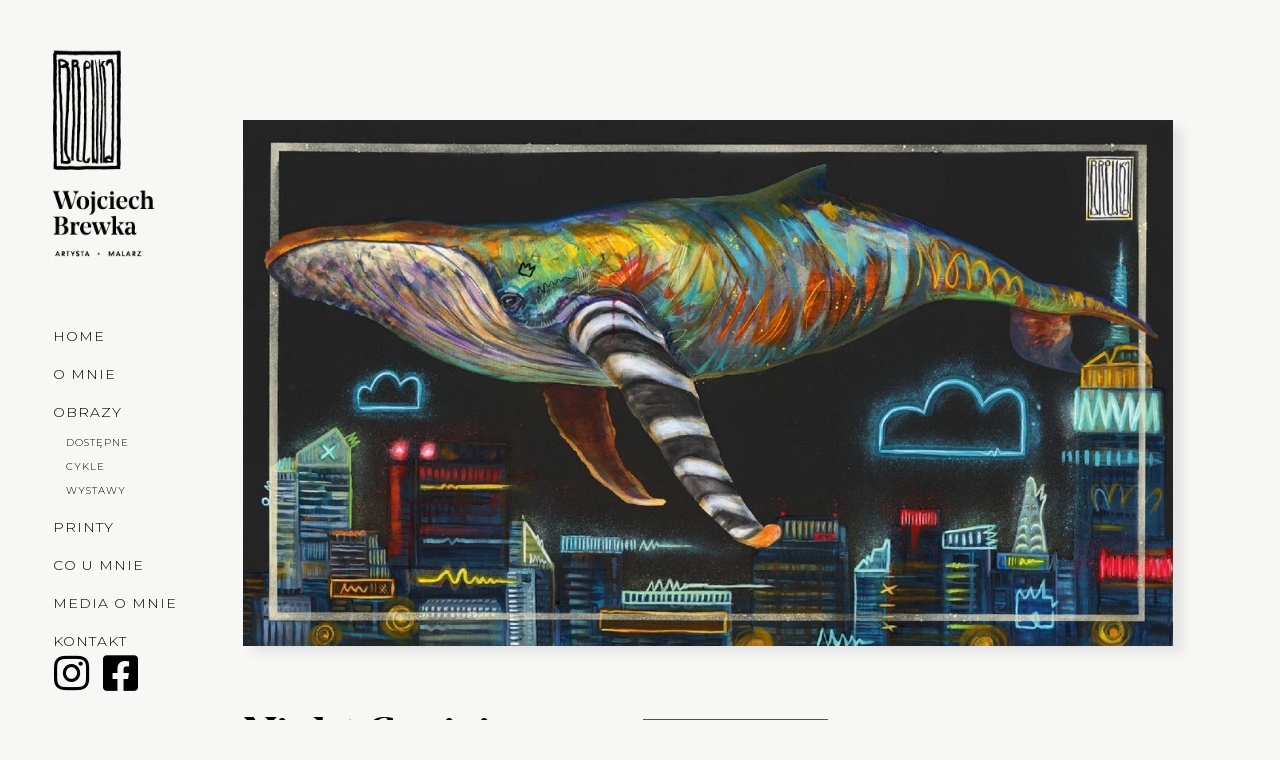

--- FILE ---
content_type: text/html; charset=UTF-8
request_url: https://wojciechbrewka.pl/obrazy/night-cruising/
body_size: 7052
content:
<!doctype html>
<html lang="pl-PL">
<head>
<!-- Global site tag (gtag.js) - Google Analytics -->
<script async src="https://www.googletagmanager.com/gtag/js?id=G-S51F6R65CR"></script>
<script>
  window.dataLayer = window.dataLayer || [];
  function gtag(){dataLayer.push(arguments);}
  gtag('js', new Date());

  gtag('config', 'G-S51F6R65CR');
</script>
	<meta charset="UTF-8">
	<meta name="viewport" content="width=device-width, initial-scale=1">
	<link rel="profile" href="https://gmpg.org/xfn/11">
	<link href="https://fonts.googleapis.com/css2?family=Montserrat:wght@300;400;500;700&display=swap" rel="stylesheet"> 
	<meta name='robots' content='max-image-preview:large' />

	<!-- This site is optimized with the Yoast SEO plugin v14.3 - https://yoast.com/wordpress/plugins/seo/ -->
	<title>Obraz &quot;Night Cruising&quot;, Wojciech Brewka, akryl na płótnie, 2020</title>
	<meta name="description" content="Obraz &quot;Night Cruising&quot;, akryl na płótnie, 2020 r., 70 x 123 cm, autorstwa Wojciecha Brewki pochodzący z cyklu &quot;Portrety zwierząt&quot;..." />
	<meta name="robots" content="index, follow" />
	<meta name="googlebot" content="index, follow, max-snippet:-1, max-image-preview:large, max-video-preview:-1" />
	<meta name="bingbot" content="index, follow, max-snippet:-1, max-image-preview:large, max-video-preview:-1" />
	<link rel="canonical" href="http://wojciechbrewka.pl/obrazy/night-cruising/" />
	<meta property="og:locale" content="pl_PL" />
	<meta property="og:type" content="article" />
	<meta property="og:title" content="Obraz &quot;Night Cruising&quot;, Wojciech Brewka, akryl na płótnie, 2020" />
	<meta property="og:description" content="Obraz &quot;Night Cruising&quot;, akryl na płótnie, 2020 r., 70 x 123 cm, autorstwa Wojciecha Brewki pochodzący z cyklu &quot;Portrety zwierząt&quot;..." />
	<meta property="og:url" content="http://wojciechbrewka.pl/obrazy/night-cruising/" />
	<meta property="og:site_name" content="Brewka" />
	<meta property="article:modified_time" content="2021-04-17T06:02:04+00:00" />
	<meta property="og:image" content="https://wojciechbrewka.pl/wp-content/uploads/2021/04/night-cruising-brewka-obrazy-samsung-akryl-plotno-2020-portrety-zwierzat.jpg" />
	<meta property="og:image:width" content="1770" />
	<meta property="og:image:height" content="1000" />
	<meta name="twitter:card" content="summary_large_image" />
	<script type="application/ld+json" class="yoast-schema-graph">{"@context":"https://schema.org","@graph":[{"@type":"WebSite","@id":"https://wojciechbrewka.pl/#website","url":"https://wojciechbrewka.pl/","name":"Brewka","description":"Kolejna witryna oparta na WordPressie","potentialAction":[{"@type":"SearchAction","target":"https://wojciechbrewka.pl/?s={search_term_string}","query-input":"required name=search_term_string"}],"inLanguage":"pl-PL"},{"@type":"ImageObject","@id":"http://wojciechbrewka.pl/obrazy/night-cruising/#primaryimage","inLanguage":"pl-PL","url":"https://wojciechbrewka.pl/wp-content/uploads/2021/04/night-cruising-brewka-obrazy-samsung-akryl-plotno-2020-portrety-zwierzat.jpg","width":1770,"height":1000,"caption":"brewka-obrazy-samsung-portrety-zwierzat-night-cruising-akryl-plotno"},{"@type":"WebPage","@id":"http://wojciechbrewka.pl/obrazy/night-cruising/#webpage","url":"http://wojciechbrewka.pl/obrazy/night-cruising/","name":"Obraz \"Night Cruising\", Wojciech Brewka, akryl na p\u0142\u00f3tnie, 2020","isPartOf":{"@id":"https://wojciechbrewka.pl/#website"},"primaryImageOfPage":{"@id":"http://wojciechbrewka.pl/obrazy/night-cruising/#primaryimage"},"datePublished":"2021-04-17T05:55:19+00:00","dateModified":"2021-04-17T06:02:04+00:00","description":"Obraz \"Night Cruising\", akryl na p\u0142\u00f3tnie, 2020 r., 70 x 123 cm, autorstwa Wojciecha Brewki pochodz\u0105cy z cyklu \"Portrety zwierz\u0105t\"...","inLanguage":"pl-PL","potentialAction":[{"@type":"ReadAction","target":["http://wojciechbrewka.pl/obrazy/night-cruising/"]}]}]}</script>
	<!-- / Yoast SEO plugin. -->


<link rel='dns-prefetch' href='//stackpath.bootstrapcdn.com' />
<link rel='dns-prefetch' href='//use.fontawesome.com' />
<link rel="alternate" type="application/rss+xml" title="Brewka &raquo; Kanał z wpisami" href="https://wojciechbrewka.pl/feed/" />
<link rel="alternate" type="application/rss+xml" title="Brewka &raquo; Kanał z komentarzami" href="https://wojciechbrewka.pl/comments/feed/" />
<script>
window._wpemojiSettings = {"baseUrl":"https:\/\/s.w.org\/images\/core\/emoji\/14.0.0\/72x72\/","ext":".png","svgUrl":"https:\/\/s.w.org\/images\/core\/emoji\/14.0.0\/svg\/","svgExt":".svg","source":{"concatemoji":"https:\/\/wojciechbrewka.pl\/wp-includes\/js\/wp-emoji-release.min.js?ver=6.2.8"}};
/*! This file is auto-generated */
!function(e,a,t){var n,r,o,i=a.createElement("canvas"),p=i.getContext&&i.getContext("2d");function s(e,t){p.clearRect(0,0,i.width,i.height),p.fillText(e,0,0);e=i.toDataURL();return p.clearRect(0,0,i.width,i.height),p.fillText(t,0,0),e===i.toDataURL()}function c(e){var t=a.createElement("script");t.src=e,t.defer=t.type="text/javascript",a.getElementsByTagName("head")[0].appendChild(t)}for(o=Array("flag","emoji"),t.supports={everything:!0,everythingExceptFlag:!0},r=0;r<o.length;r++)t.supports[o[r]]=function(e){if(p&&p.fillText)switch(p.textBaseline="top",p.font="600 32px Arial",e){case"flag":return s("\ud83c\udff3\ufe0f\u200d\u26a7\ufe0f","\ud83c\udff3\ufe0f\u200b\u26a7\ufe0f")?!1:!s("\ud83c\uddfa\ud83c\uddf3","\ud83c\uddfa\u200b\ud83c\uddf3")&&!s("\ud83c\udff4\udb40\udc67\udb40\udc62\udb40\udc65\udb40\udc6e\udb40\udc67\udb40\udc7f","\ud83c\udff4\u200b\udb40\udc67\u200b\udb40\udc62\u200b\udb40\udc65\u200b\udb40\udc6e\u200b\udb40\udc67\u200b\udb40\udc7f");case"emoji":return!s("\ud83e\udef1\ud83c\udffb\u200d\ud83e\udef2\ud83c\udfff","\ud83e\udef1\ud83c\udffb\u200b\ud83e\udef2\ud83c\udfff")}return!1}(o[r]),t.supports.everything=t.supports.everything&&t.supports[o[r]],"flag"!==o[r]&&(t.supports.everythingExceptFlag=t.supports.everythingExceptFlag&&t.supports[o[r]]);t.supports.everythingExceptFlag=t.supports.everythingExceptFlag&&!t.supports.flag,t.DOMReady=!1,t.readyCallback=function(){t.DOMReady=!0},t.supports.everything||(n=function(){t.readyCallback()},a.addEventListener?(a.addEventListener("DOMContentLoaded",n,!1),e.addEventListener("load",n,!1)):(e.attachEvent("onload",n),a.attachEvent("onreadystatechange",function(){"complete"===a.readyState&&t.readyCallback()})),(e=t.source||{}).concatemoji?c(e.concatemoji):e.wpemoji&&e.twemoji&&(c(e.twemoji),c(e.wpemoji)))}(window,document,window._wpemojiSettings);
</script>
<style>
img.wp-smiley,
img.emoji {
	display: inline !important;
	border: none !important;
	box-shadow: none !important;
	height: 1em !important;
	width: 1em !important;
	margin: 0 0.07em !important;
	vertical-align: -0.1em !important;
	background: none !important;
	padding: 0 !important;
}
</style>
	<link rel='stylesheet' id='wp-block-library-css' href='https://wojciechbrewka.pl/wp-includes/css/dist/block-library/style.min.css?ver=6.2.8' media='all' />
<link rel='stylesheet' id='classic-theme-styles-css' href='https://wojciechbrewka.pl/wp-includes/css/classic-themes.min.css?ver=6.2.8' media='all' />
<style id='global-styles-inline-css'>
body{--wp--preset--color--black: #000000;--wp--preset--color--cyan-bluish-gray: #abb8c3;--wp--preset--color--white: #ffffff;--wp--preset--color--pale-pink: #f78da7;--wp--preset--color--vivid-red: #cf2e2e;--wp--preset--color--luminous-vivid-orange: #ff6900;--wp--preset--color--luminous-vivid-amber: #fcb900;--wp--preset--color--light-green-cyan: #7bdcb5;--wp--preset--color--vivid-green-cyan: #00d084;--wp--preset--color--pale-cyan-blue: #8ed1fc;--wp--preset--color--vivid-cyan-blue: #0693e3;--wp--preset--color--vivid-purple: #9b51e0;--wp--preset--gradient--vivid-cyan-blue-to-vivid-purple: linear-gradient(135deg,rgba(6,147,227,1) 0%,rgb(155,81,224) 100%);--wp--preset--gradient--light-green-cyan-to-vivid-green-cyan: linear-gradient(135deg,rgb(122,220,180) 0%,rgb(0,208,130) 100%);--wp--preset--gradient--luminous-vivid-amber-to-luminous-vivid-orange: linear-gradient(135deg,rgba(252,185,0,1) 0%,rgba(255,105,0,1) 100%);--wp--preset--gradient--luminous-vivid-orange-to-vivid-red: linear-gradient(135deg,rgba(255,105,0,1) 0%,rgb(207,46,46) 100%);--wp--preset--gradient--very-light-gray-to-cyan-bluish-gray: linear-gradient(135deg,rgb(238,238,238) 0%,rgb(169,184,195) 100%);--wp--preset--gradient--cool-to-warm-spectrum: linear-gradient(135deg,rgb(74,234,220) 0%,rgb(151,120,209) 20%,rgb(207,42,186) 40%,rgb(238,44,130) 60%,rgb(251,105,98) 80%,rgb(254,248,76) 100%);--wp--preset--gradient--blush-light-purple: linear-gradient(135deg,rgb(255,206,236) 0%,rgb(152,150,240) 100%);--wp--preset--gradient--blush-bordeaux: linear-gradient(135deg,rgb(254,205,165) 0%,rgb(254,45,45) 50%,rgb(107,0,62) 100%);--wp--preset--gradient--luminous-dusk: linear-gradient(135deg,rgb(255,203,112) 0%,rgb(199,81,192) 50%,rgb(65,88,208) 100%);--wp--preset--gradient--pale-ocean: linear-gradient(135deg,rgb(255,245,203) 0%,rgb(182,227,212) 50%,rgb(51,167,181) 100%);--wp--preset--gradient--electric-grass: linear-gradient(135deg,rgb(202,248,128) 0%,rgb(113,206,126) 100%);--wp--preset--gradient--midnight: linear-gradient(135deg,rgb(2,3,129) 0%,rgb(40,116,252) 100%);--wp--preset--duotone--dark-grayscale: url('#wp-duotone-dark-grayscale');--wp--preset--duotone--grayscale: url('#wp-duotone-grayscale');--wp--preset--duotone--purple-yellow: url('#wp-duotone-purple-yellow');--wp--preset--duotone--blue-red: url('#wp-duotone-blue-red');--wp--preset--duotone--midnight: url('#wp-duotone-midnight');--wp--preset--duotone--magenta-yellow: url('#wp-duotone-magenta-yellow');--wp--preset--duotone--purple-green: url('#wp-duotone-purple-green');--wp--preset--duotone--blue-orange: url('#wp-duotone-blue-orange');--wp--preset--font-size--small: 13px;--wp--preset--font-size--medium: 20px;--wp--preset--font-size--large: 36px;--wp--preset--font-size--x-large: 42px;--wp--preset--spacing--20: 0.44rem;--wp--preset--spacing--30: 0.67rem;--wp--preset--spacing--40: 1rem;--wp--preset--spacing--50: 1.5rem;--wp--preset--spacing--60: 2.25rem;--wp--preset--spacing--70: 3.38rem;--wp--preset--spacing--80: 5.06rem;--wp--preset--shadow--natural: 6px 6px 9px rgba(0, 0, 0, 0.2);--wp--preset--shadow--deep: 12px 12px 50px rgba(0, 0, 0, 0.4);--wp--preset--shadow--sharp: 6px 6px 0px rgba(0, 0, 0, 0.2);--wp--preset--shadow--outlined: 6px 6px 0px -3px rgba(255, 255, 255, 1), 6px 6px rgba(0, 0, 0, 1);--wp--preset--shadow--crisp: 6px 6px 0px rgba(0, 0, 0, 1);}:where(.is-layout-flex){gap: 0.5em;}body .is-layout-flow > .alignleft{float: left;margin-inline-start: 0;margin-inline-end: 2em;}body .is-layout-flow > .alignright{float: right;margin-inline-start: 2em;margin-inline-end: 0;}body .is-layout-flow > .aligncenter{margin-left: auto !important;margin-right: auto !important;}body .is-layout-constrained > .alignleft{float: left;margin-inline-start: 0;margin-inline-end: 2em;}body .is-layout-constrained > .alignright{float: right;margin-inline-start: 2em;margin-inline-end: 0;}body .is-layout-constrained > .aligncenter{margin-left: auto !important;margin-right: auto !important;}body .is-layout-constrained > :where(:not(.alignleft):not(.alignright):not(.alignfull)){max-width: var(--wp--style--global--content-size);margin-left: auto !important;margin-right: auto !important;}body .is-layout-constrained > .alignwide{max-width: var(--wp--style--global--wide-size);}body .is-layout-flex{display: flex;}body .is-layout-flex{flex-wrap: wrap;align-items: center;}body .is-layout-flex > *{margin: 0;}:where(.wp-block-columns.is-layout-flex){gap: 2em;}.has-black-color{color: var(--wp--preset--color--black) !important;}.has-cyan-bluish-gray-color{color: var(--wp--preset--color--cyan-bluish-gray) !important;}.has-white-color{color: var(--wp--preset--color--white) !important;}.has-pale-pink-color{color: var(--wp--preset--color--pale-pink) !important;}.has-vivid-red-color{color: var(--wp--preset--color--vivid-red) !important;}.has-luminous-vivid-orange-color{color: var(--wp--preset--color--luminous-vivid-orange) !important;}.has-luminous-vivid-amber-color{color: var(--wp--preset--color--luminous-vivid-amber) !important;}.has-light-green-cyan-color{color: var(--wp--preset--color--light-green-cyan) !important;}.has-vivid-green-cyan-color{color: var(--wp--preset--color--vivid-green-cyan) !important;}.has-pale-cyan-blue-color{color: var(--wp--preset--color--pale-cyan-blue) !important;}.has-vivid-cyan-blue-color{color: var(--wp--preset--color--vivid-cyan-blue) !important;}.has-vivid-purple-color{color: var(--wp--preset--color--vivid-purple) !important;}.has-black-background-color{background-color: var(--wp--preset--color--black) !important;}.has-cyan-bluish-gray-background-color{background-color: var(--wp--preset--color--cyan-bluish-gray) !important;}.has-white-background-color{background-color: var(--wp--preset--color--white) !important;}.has-pale-pink-background-color{background-color: var(--wp--preset--color--pale-pink) !important;}.has-vivid-red-background-color{background-color: var(--wp--preset--color--vivid-red) !important;}.has-luminous-vivid-orange-background-color{background-color: var(--wp--preset--color--luminous-vivid-orange) !important;}.has-luminous-vivid-amber-background-color{background-color: var(--wp--preset--color--luminous-vivid-amber) !important;}.has-light-green-cyan-background-color{background-color: var(--wp--preset--color--light-green-cyan) !important;}.has-vivid-green-cyan-background-color{background-color: var(--wp--preset--color--vivid-green-cyan) !important;}.has-pale-cyan-blue-background-color{background-color: var(--wp--preset--color--pale-cyan-blue) !important;}.has-vivid-cyan-blue-background-color{background-color: var(--wp--preset--color--vivid-cyan-blue) !important;}.has-vivid-purple-background-color{background-color: var(--wp--preset--color--vivid-purple) !important;}.has-black-border-color{border-color: var(--wp--preset--color--black) !important;}.has-cyan-bluish-gray-border-color{border-color: var(--wp--preset--color--cyan-bluish-gray) !important;}.has-white-border-color{border-color: var(--wp--preset--color--white) !important;}.has-pale-pink-border-color{border-color: var(--wp--preset--color--pale-pink) !important;}.has-vivid-red-border-color{border-color: var(--wp--preset--color--vivid-red) !important;}.has-luminous-vivid-orange-border-color{border-color: var(--wp--preset--color--luminous-vivid-orange) !important;}.has-luminous-vivid-amber-border-color{border-color: var(--wp--preset--color--luminous-vivid-amber) !important;}.has-light-green-cyan-border-color{border-color: var(--wp--preset--color--light-green-cyan) !important;}.has-vivid-green-cyan-border-color{border-color: var(--wp--preset--color--vivid-green-cyan) !important;}.has-pale-cyan-blue-border-color{border-color: var(--wp--preset--color--pale-cyan-blue) !important;}.has-vivid-cyan-blue-border-color{border-color: var(--wp--preset--color--vivid-cyan-blue) !important;}.has-vivid-purple-border-color{border-color: var(--wp--preset--color--vivid-purple) !important;}.has-vivid-cyan-blue-to-vivid-purple-gradient-background{background: var(--wp--preset--gradient--vivid-cyan-blue-to-vivid-purple) !important;}.has-light-green-cyan-to-vivid-green-cyan-gradient-background{background: var(--wp--preset--gradient--light-green-cyan-to-vivid-green-cyan) !important;}.has-luminous-vivid-amber-to-luminous-vivid-orange-gradient-background{background: var(--wp--preset--gradient--luminous-vivid-amber-to-luminous-vivid-orange) !important;}.has-luminous-vivid-orange-to-vivid-red-gradient-background{background: var(--wp--preset--gradient--luminous-vivid-orange-to-vivid-red) !important;}.has-very-light-gray-to-cyan-bluish-gray-gradient-background{background: var(--wp--preset--gradient--very-light-gray-to-cyan-bluish-gray) !important;}.has-cool-to-warm-spectrum-gradient-background{background: var(--wp--preset--gradient--cool-to-warm-spectrum) !important;}.has-blush-light-purple-gradient-background{background: var(--wp--preset--gradient--blush-light-purple) !important;}.has-blush-bordeaux-gradient-background{background: var(--wp--preset--gradient--blush-bordeaux) !important;}.has-luminous-dusk-gradient-background{background: var(--wp--preset--gradient--luminous-dusk) !important;}.has-pale-ocean-gradient-background{background: var(--wp--preset--gradient--pale-ocean) !important;}.has-electric-grass-gradient-background{background: var(--wp--preset--gradient--electric-grass) !important;}.has-midnight-gradient-background{background: var(--wp--preset--gradient--midnight) !important;}.has-small-font-size{font-size: var(--wp--preset--font-size--small) !important;}.has-medium-font-size{font-size: var(--wp--preset--font-size--medium) !important;}.has-large-font-size{font-size: var(--wp--preset--font-size--large) !important;}.has-x-large-font-size{font-size: var(--wp--preset--font-size--x-large) !important;}
.wp-block-navigation a:where(:not(.wp-element-button)){color: inherit;}
:where(.wp-block-columns.is-layout-flex){gap: 2em;}
.wp-block-pullquote{font-size: 1.5em;line-height: 1.6;}
</style>
<link rel='stylesheet' id='contact-form-7-css' href='https://wojciechbrewka.pl/wp-content/plugins/contact-form-7/includes/css/styles.css?ver=5.1.9' media='all' />
<link rel='stylesheet' id='bootstrap-css' href='https://stackpath.bootstrapcdn.com/bootstrap/4.3.1/css/bootstrap.min.css?ver=6.2.8' media='all' />
<link rel='stylesheet' id='Font_Awesome-css' href='https://use.fontawesome.com/releases/v5.8.2/css/all.css?ver=6.2.8' media='all' />
<link rel='stylesheet' id='brewka-style-css' href='https://wojciechbrewka.pl/wp-content/themes/brewka/style.css?ver=1.0.0' media='all' />
<script src='https://wojciechbrewka.pl/wp-includes/js/jquery/jquery.min.js?ver=3.6.4' id='jquery-core-js'></script>
<script src='https://wojciechbrewka.pl/wp-includes/js/jquery/jquery-migrate.min.js?ver=3.4.0' id='jquery-migrate-js'></script>
<script src='https://stackpath.bootstrapcdn.com/bootstrap/4.3.1/js/bootstrap.min.js?ver=6.2.8' id='bootstrap-js'></script>
<link rel="https://api.w.org/" href="https://wojciechbrewka.pl/wp-json/" /><link rel="alternate" type="application/json" href="https://wojciechbrewka.pl/wp-json/wp/v2/obrazy/1526" /><link rel="EditURI" type="application/rsd+xml" title="RSD" href="https://wojciechbrewka.pl/xmlrpc.php?rsd" />
<link rel="wlwmanifest" type="application/wlwmanifest+xml" href="https://wojciechbrewka.pl/wp-includes/wlwmanifest.xml" />
<meta name="generator" content="WordPress 6.2.8" />
<link rel='shortlink' href='https://wojciechbrewka.pl/?p=1526' />
<link rel="alternate" type="application/json+oembed" href="https://wojciechbrewka.pl/wp-json/oembed/1.0/embed?url=https%3A%2F%2Fwojciechbrewka.pl%2Fobrazy%2Fnight-cruising%2F" />
<link rel="alternate" type="text/xml+oembed" href="https://wojciechbrewka.pl/wp-json/oembed/1.0/embed?url=https%3A%2F%2Fwojciechbrewka.pl%2Fobrazy%2Fnight-cruising%2F&#038;format=xml" />
<style>.recentcomments a{display:inline !important;padding:0 !important;margin:0 !important;}</style><link rel="icon" href="https://wojciechbrewka.pl/wp-content/uploads/2021/03/cropped-flaticon-32x32.png" sizes="32x32" />
<link rel="icon" href="https://wojciechbrewka.pl/wp-content/uploads/2021/03/cropped-flaticon-192x192.png" sizes="192x192" />
<link rel="apple-touch-icon" href="https://wojciechbrewka.pl/wp-content/uploads/2021/03/cropped-flaticon-180x180.png" />
<meta name="msapplication-TileImage" content="https://wojciechbrewka.pl/wp-content/uploads/2021/03/cropped-flaticon-270x270.png" />

</head>

<body class="obrazy-template-default single single-obrazy postid-1526 wp-custom-logo">
<svg xmlns="http://www.w3.org/2000/svg" viewBox="0 0 0 0" width="0" height="0" focusable="false" role="none" style="visibility: hidden; position: absolute; left: -9999px; overflow: hidden;" ><defs><filter id="wp-duotone-dark-grayscale"><feColorMatrix color-interpolation-filters="sRGB" type="matrix" values=" .299 .587 .114 0 0 .299 .587 .114 0 0 .299 .587 .114 0 0 .299 .587 .114 0 0 " /><feComponentTransfer color-interpolation-filters="sRGB" ><feFuncR type="table" tableValues="0 0.49803921568627" /><feFuncG type="table" tableValues="0 0.49803921568627" /><feFuncB type="table" tableValues="0 0.49803921568627" /><feFuncA type="table" tableValues="1 1" /></feComponentTransfer><feComposite in2="SourceGraphic" operator="in" /></filter></defs></svg><svg xmlns="http://www.w3.org/2000/svg" viewBox="0 0 0 0" width="0" height="0" focusable="false" role="none" style="visibility: hidden; position: absolute; left: -9999px; overflow: hidden;" ><defs><filter id="wp-duotone-grayscale"><feColorMatrix color-interpolation-filters="sRGB" type="matrix" values=" .299 .587 .114 0 0 .299 .587 .114 0 0 .299 .587 .114 0 0 .299 .587 .114 0 0 " /><feComponentTransfer color-interpolation-filters="sRGB" ><feFuncR type="table" tableValues="0 1" /><feFuncG type="table" tableValues="0 1" /><feFuncB type="table" tableValues="0 1" /><feFuncA type="table" tableValues="1 1" /></feComponentTransfer><feComposite in2="SourceGraphic" operator="in" /></filter></defs></svg><svg xmlns="http://www.w3.org/2000/svg" viewBox="0 0 0 0" width="0" height="0" focusable="false" role="none" style="visibility: hidden; position: absolute; left: -9999px; overflow: hidden;" ><defs><filter id="wp-duotone-purple-yellow"><feColorMatrix color-interpolation-filters="sRGB" type="matrix" values=" .299 .587 .114 0 0 .299 .587 .114 0 0 .299 .587 .114 0 0 .299 .587 .114 0 0 " /><feComponentTransfer color-interpolation-filters="sRGB" ><feFuncR type="table" tableValues="0.54901960784314 0.98823529411765" /><feFuncG type="table" tableValues="0 1" /><feFuncB type="table" tableValues="0.71764705882353 0.25490196078431" /><feFuncA type="table" tableValues="1 1" /></feComponentTransfer><feComposite in2="SourceGraphic" operator="in" /></filter></defs></svg><svg xmlns="http://www.w3.org/2000/svg" viewBox="0 0 0 0" width="0" height="0" focusable="false" role="none" style="visibility: hidden; position: absolute; left: -9999px; overflow: hidden;" ><defs><filter id="wp-duotone-blue-red"><feColorMatrix color-interpolation-filters="sRGB" type="matrix" values=" .299 .587 .114 0 0 .299 .587 .114 0 0 .299 .587 .114 0 0 .299 .587 .114 0 0 " /><feComponentTransfer color-interpolation-filters="sRGB" ><feFuncR type="table" tableValues="0 1" /><feFuncG type="table" tableValues="0 0.27843137254902" /><feFuncB type="table" tableValues="0.5921568627451 0.27843137254902" /><feFuncA type="table" tableValues="1 1" /></feComponentTransfer><feComposite in2="SourceGraphic" operator="in" /></filter></defs></svg><svg xmlns="http://www.w3.org/2000/svg" viewBox="0 0 0 0" width="0" height="0" focusable="false" role="none" style="visibility: hidden; position: absolute; left: -9999px; overflow: hidden;" ><defs><filter id="wp-duotone-midnight"><feColorMatrix color-interpolation-filters="sRGB" type="matrix" values=" .299 .587 .114 0 0 .299 .587 .114 0 0 .299 .587 .114 0 0 .299 .587 .114 0 0 " /><feComponentTransfer color-interpolation-filters="sRGB" ><feFuncR type="table" tableValues="0 0" /><feFuncG type="table" tableValues="0 0.64705882352941" /><feFuncB type="table" tableValues="0 1" /><feFuncA type="table" tableValues="1 1" /></feComponentTransfer><feComposite in2="SourceGraphic" operator="in" /></filter></defs></svg><svg xmlns="http://www.w3.org/2000/svg" viewBox="0 0 0 0" width="0" height="0" focusable="false" role="none" style="visibility: hidden; position: absolute; left: -9999px; overflow: hidden;" ><defs><filter id="wp-duotone-magenta-yellow"><feColorMatrix color-interpolation-filters="sRGB" type="matrix" values=" .299 .587 .114 0 0 .299 .587 .114 0 0 .299 .587 .114 0 0 .299 .587 .114 0 0 " /><feComponentTransfer color-interpolation-filters="sRGB" ><feFuncR type="table" tableValues="0.78039215686275 1" /><feFuncG type="table" tableValues="0 0.94901960784314" /><feFuncB type="table" tableValues="0.35294117647059 0.47058823529412" /><feFuncA type="table" tableValues="1 1" /></feComponentTransfer><feComposite in2="SourceGraphic" operator="in" /></filter></defs></svg><svg xmlns="http://www.w3.org/2000/svg" viewBox="0 0 0 0" width="0" height="0" focusable="false" role="none" style="visibility: hidden; position: absolute; left: -9999px; overflow: hidden;" ><defs><filter id="wp-duotone-purple-green"><feColorMatrix color-interpolation-filters="sRGB" type="matrix" values=" .299 .587 .114 0 0 .299 .587 .114 0 0 .299 .587 .114 0 0 .299 .587 .114 0 0 " /><feComponentTransfer color-interpolation-filters="sRGB" ><feFuncR type="table" tableValues="0.65098039215686 0.40392156862745" /><feFuncG type="table" tableValues="0 1" /><feFuncB type="table" tableValues="0.44705882352941 0.4" /><feFuncA type="table" tableValues="1 1" /></feComponentTransfer><feComposite in2="SourceGraphic" operator="in" /></filter></defs></svg><svg xmlns="http://www.w3.org/2000/svg" viewBox="0 0 0 0" width="0" height="0" focusable="false" role="none" style="visibility: hidden; position: absolute; left: -9999px; overflow: hidden;" ><defs><filter id="wp-duotone-blue-orange"><feColorMatrix color-interpolation-filters="sRGB" type="matrix" values=" .299 .587 .114 0 0 .299 .587 .114 0 0 .299 .587 .114 0 0 .299 .587 .114 0 0 " /><feComponentTransfer color-interpolation-filters="sRGB" ><feFuncR type="table" tableValues="0.098039215686275 1" /><feFuncG type="table" tableValues="0 0.66274509803922" /><feFuncB type="table" tableValues="0.84705882352941 0.41960784313725" /><feFuncA type="table" tableValues="1 1" /></feComponentTransfer><feComposite in2="SourceGraphic" operator="in" /></filter></defs></svg><div id="page" class="site">
	<a class="skip-link screen-reader-text" href="#primary">Skip to content</a>

	<header id="masthead" class="site-header">
		<div class="logo-mobile"><a href="https://wojciechbrewka.pl"><img src="/wp-content/uploads/2020/07/logo_mobile_03.jpg"></a></div>
		<div class="site-branding">
			<a href="https://wojciechbrewka.pl/" class="custom-logo-link" rel="home"><img width="133" height="260" src="https://wojciechbrewka.pl/wp-content/uploads/2020/06/logo_brewka_03.jpg" class="custom-logo" alt="Wojciech Brewka logo pionowe" decoding="async" /></a>		</div><!-- .site-branding -->

		<nav id="site-navigation" class="main-navigation">
			<button id="tophamburger" class="menu-toggle" aria-controls="primary-menu" aria-expanded="false"><i class="fas fa-bars"></i></button>
			<div class="menu-menu-1-container"><ul id="primary-menu" class="menu"><li id="menu-item-189" class="menu-item menu-item-type-post_type menu-item-object-page menu-item-home menu-item-189"><a href="https://wojciechbrewka.pl/">HOME</a></li>
<li id="menu-item-193" class="menu-item menu-item-type-post_type menu-item-object-page menu-item-193"><a href="https://wojciechbrewka.pl/o-mnie/">O MNIE</a></li>
<li id="menu-item-218" class="menu-item menu-item-type-post_type_archive menu-item-object-obrazy menu-item-has-children menu-item-218"><a href="https://wojciechbrewka.pl/obrazy/">OBRAZY</a>
<ul class="sub-menu">
	<li id="menu-item-1468" class="menu-item menu-item-type-taxonomy menu-item-object-wsprzedazy menu-item-1468"><a href="https://wojciechbrewka.pl/wsprzedazy/dostepne/">DOSTĘPNE</a></li>
	<li id="menu-item-221" class="cycles menu-item menu-item-type-post_type menu-item-object-page menu-item-221"><a href="https://wojciechbrewka.pl/cykle/">CYKLE</a></li>
	<li id="menu-item-220" class="exhibitions menu-item menu-item-type-post_type menu-item-object-page menu-item-220"><a href="https://wojciechbrewka.pl/wystawy/">WYSTAWY</a></li>
</ul>
</li>
<li id="menu-item-2950" class="menu-item menu-item-type-post_type menu-item-object-page menu-item-2950"><a href="https://wojciechbrewka.pl/printy-kolekcjonerskie/">PRINTY</a></li>
<li id="menu-item-319" class="menu-item menu-item-type-post_type menu-item-object-page current_page_parent menu-item-319"><a href="https://wojciechbrewka.pl/co-u-mnie/">CO U MNIE</a></li>
<li id="menu-item-457" class="menu-item menu-item-type-post_type menu-item-object-page menu-item-457"><a href="https://wojciechbrewka.pl/media-o-mnie/">MEDIA O MNIE</a></li>
<li id="menu-item-191" class="menu-item menu-item-type-post_type menu-item-object-page menu-item-191"><a href="https://wojciechbrewka.pl/kontakt/">KONTAKT</a></li>
</ul></div>		</nav><!-- #site-navigation -->
		<div class="sociallinks">
			<a id="socialfacebook" href="https://www.instagram.com/wojciech_brewka/" target="_blank"><i class=" fab fa-instagram"></i></a>
			<a id="socialfacebook" href="https://www.facebook.com/wojciech.brewka.painting/" target="_blank"><i class="fab fa-facebook-square"></i></a>
		</div>
	</header><!-- #masthead -->

	<main id="primary" class="site-main container">

		
<article id="post-1526" class="post-1526 obrazy type-obrazy status-publish has-post-thumbnail hentry cykle-portrety-zwierzat wsprzedazy-sprzedane">
	
	<div class="row">
		<div class="col-md-12 obrza_zdj">
			
			<div class="post-thumbnail">
				<img width="1770" height="1000" src="https://wojciechbrewka.pl/wp-content/uploads/2021/04/night-cruising-brewka-obrazy-samsung-akryl-plotno-2020-portrety-zwierzat.jpg" class="attachment-post-thumbnail size-post-thumbnail wp-post-image" alt="brewka-obrazy-samsung-portrety-zwierzat-night-cruising-akryl-plotno" decoding="async" srcset="https://wojciechbrewka.pl/wp-content/uploads/2021/04/night-cruising-brewka-obrazy-samsung-akryl-plotno-2020-portrety-zwierzat.jpg 1770w, https://wojciechbrewka.pl/wp-content/uploads/2021/04/night-cruising-brewka-obrazy-samsung-akryl-plotno-2020-portrety-zwierzat-300x169.jpg 300w, https://wojciechbrewka.pl/wp-content/uploads/2021/04/night-cruising-brewka-obrazy-samsung-akryl-plotno-2020-portrety-zwierzat-1024x579.jpg 1024w, https://wojciechbrewka.pl/wp-content/uploads/2021/04/night-cruising-brewka-obrazy-samsung-akryl-plotno-2020-portrety-zwierzat-768x434.jpg 768w, https://wojciechbrewka.pl/wp-content/uploads/2021/04/night-cruising-brewka-obrazy-samsung-akryl-plotno-2020-portrety-zwierzat-1536x868.jpg 1536w" sizes="(max-width: 1770px) 100vw, 1770px" />			</div><!-- .post-thumbnail -->

			
		</div>
	</div>
	<div class="row">
		<div class="col-md-5 obraz_h">
			<h1 class="entry-title">Night Cruising</h1>		</div>
		<div class="col-md-7">
		<span class="buton_sprzedany">Obraz sprzedany</span>		</div>
	</div>
	<div class="row">
		<div class="col-md-5"><p class="obraz_p">Technika: <span>akryl na płótnie</span></p><p class="obraz_p">Rozmiar: <span>70 x 123 cm</span></p><p class="obraz_p">Data powstania: <span>2020</span></p>
		</div>
		<div class="col-md-7 obraz-style"><h5>E-mail:</h5><h4>kontakt@wojciechbrewka.pl</h4><h5>Telefon:</h5><h4>(+48) 600 417 759</h4></div>
	</div>
	<div class="entry-content">
			</div><!-- .entry-content -->
</article><!-- #post-1526 -->

	</main><!-- #main -->


	<footer id="colophon" class="site-footer">
		<div class="container">
		<div class="site-info row">
				<div class="col-md-1">
					<img src="/wp-content/uploads/2020/06/footer_logo_03.png"></div>
				<div class="clo-sm-6 col-md-3 footer-pad"><p>E-mail:</p><h4>kontakt@wojciechbrewka.pl</h4></div>
				<div class="clo-sm-6 col-md-2 footer-pad"><p>Telefon:</p><h4>(+48) 600 417 759</h4></div>
				<div class="clo-sm-6 col-md-3 footer-pad last-inf"><p>Socialmedia:</p><h4><a href="https://www.instagram.com/wojciech_brewka/">Instagram</a>  |  <a href="https://www.facebook.com/wojciech.brewka.painting">Facebook</a></h4></div>
				<div class="clo-sm-6 col-md-3 footer-pad "><p>Projekt:</p><h4><a href="https://www.designpartners.pl">Designpartners.pl</a></h4></div>
		</div><!-- .site-info -->
		</div>
	</footer><!-- #colophon -->
</div><!-- #page -->

<script id='contact-form-7-js-extra'>
var wpcf7 = {"apiSettings":{"root":"https:\/\/wojciechbrewka.pl\/wp-json\/contact-form-7\/v1","namespace":"contact-form-7\/v1"}};
</script>
<script src='https://wojciechbrewka.pl/wp-content/plugins/contact-form-7/includes/js/scripts.js?ver=5.1.9' id='contact-form-7-js'></script>
<script src='https://wojciechbrewka.pl/wp-content/themes/brewka/js/navigation.js?ver=1.0.0' id='brewka-navigation-js'></script>

</body>
</html>


--- FILE ---
content_type: text/css
request_url: https://wojciechbrewka.pl/wp-content/themes/brewka/style.css?ver=1.0.0
body_size: 8623
content:
/*@font-face {
    font-family: 'Noe Display';
    src: url('./fonts/NoeDisplay-Medium.woff2') format('woff2'),
        url('./fonts/NoeDisplay-Medium.woff') format('woff');
    font-weight: 500;
    font-style: normal;
    font-display: swap;
}*/
@font-face {
    font-family: 'Noe Display';
    src: url('./fonts/NoeDisplay-Medium.eot'); /* IE9 Compat Modes */
    src: url('./fonts/NoeDisplay-Medium.eot?#iefix') format('embedded-opentype'), /* IE6-IE8 */
         url('./fonts/NoeDisplay-Medium.woff') format('woff'), /* Modern Browsers */
         url('./fonts/NoeDisplay-Medium.woff2') format('woff2'), /* Modern Browsers */
         url('./fonts/NoeDisplay-Medium.ttf') format('truetype'); /* Safari, Android, iOS */
             font-style: normal;
    font-weight: normal;
    text-rendering: optimizeLegibility;
}
/*!
Theme Name: brewka
Theme URI: http://underscores.me/
Author: Underscores.me
Author URI: http://underscores.me/
Description: Description
Version: 1.0.0
Tested up to: 5.4
Requires PHP: 5.6
License: GNU General Public License v2 or later
License URI: LICENSE
Text Domain: brewka
Tags: custom-background, custom-logo, custom-menu, featured-images, threaded-comments, translation-ready

This theme, like WordPress, is licensed under the GPL.
Use it to make something cool, have fun, and share what you've learned.

brewka is based on Underscores https://underscores.me/, (C) 2012-2020 Automattic, Inc.
Underscores is distributed under the terms of the GNU GPL v2 or later.

Normalizing styles have been helped along thanks to the fine work of
Nicolas Gallagher and Jonathan Neal https://necolas.github.io/normalize.css/
*/

/*--------------------------------------------------------------
>>> TABLE OF CONTENTS:
----------------------------------------------------------------
# Generic
	- Normalize
	- Box sizing
# Base
	- Typography
	- Elements
	- Links
	- Forms
## Layouts
# Components
	- Navigation
	- Posts and pages
	- Comments
	- Widgets
	- Media
	- Captions
	- Galleries
# plugins
	- Jetpack infinite scroll
# Utilities
	- Accessibility
	- Alignments

--------------------------------------------------------------*/

/*--------------------------------------------------------------
# Generic
--------------------------------------------------------------*/

/* Normalize
--------------------------------------------- */

/*! normalize.css v8.0.1 | MIT License | github.com/necolas/normalize.css */

/* Document
	 ========================================================================== */

/**
 * 1. Correct the line height in all browsers.
 * 2. Prevent adjustments of font size after orientation changes in iOS.
 */
html {
	line-height: 1.15;
	-webkit-text-size-adjust: 100%;
}

/* Sections
	 ========================================================================== */

/**
 * Remove the margin in all browsers.
 */
body {
	margin: 0;
}

/**
 * Render the `main` element consistently in IE.
 */
main {
	display: block;
}

/**
 * Correct the font size and margin on `h1` elements within `section` and
 * `article` contexts in Chrome, Firefox, and Safari.
 */
h1 {
	font-size: 2em;
	margin: 0.67em 0;
}

/* Grouping content
	 ========================================================================== */

/**
 * 1. Add the correct box sizing in Firefox.
 * 2. Show the overflow in Edge and IE.
 */
hr {
	box-sizing: content-box;
	height: 0;
	overflow: visible;
}

/**
 * 1. Correct the inheritance and scaling of font size in all browsers.
 * 2. Correct the odd `em` font sizing in all browsers.
 */
pre {
	font-family: monospace, monospace;
	font-size: 1em;
}

/* Text-level semantics
	 ========================================================================== */

/**
 * Remove the gray background on active links in IE 10.
 */
a {
	background-color: transparent;
}

/**
 * 1. Remove the bottom border in Chrome 57-
 * 2. Add the correct text decoration in Chrome, Edge, IE, Opera, and Safari.
 */
abbr[title] {
	border-bottom: none;
	text-decoration: underline;
	text-decoration: underline dotted;
}

/**
 * Add the correct font weight in Chrome, Edge, and Safari.
 */
b,
strong {
	font-weight: bolder;
}

/**
 * 1. Correct the inheritance and scaling of font size in all browsers.
 * 2. Correct the odd `em` font sizing in all browsers.
 */
code,
kbd,
samp {
	font-family: monospace, monospace;
	font-size: 1em;
}

/**
 * Add the correct font size in all browsers.
 */
small {
	font-size: 80%;
}

/**
 * Prevent `sub` and `sup` elements from affecting the line height in
 * all browsers.
 */
sub,
sup {
	font-size: 75%;
	line-height: 0;
	position: relative;
	vertical-align: baseline;
}

sub {
	bottom: -0.25em;
}

sup {
	top: -0.5em;
}

/* Embedded content
	 ========================================================================== */

/**
 * Remove the border on images inside links in IE 10.
 */
img {
	border-style: none;
}

/* Forms
	 ========================================================================== */

/**
 * 1. Change the font styles in all browsers.
 * 2. Remove the margin in Firefox and Safari.
 */
button,
input,
optgroup,
select,
textarea {
	font-family: inherit;
	font-size: 100%;
	line-height: 1.15;
	margin: 0;
}

/**
 * Show the overflow in IE.
 * 1. Show the overflow in Edge.
 */
button,
input {
	overflow: visible;
}

/**
 * Remove the inheritance of text transform in Edge, Firefox, and IE.
 * 1. Remove the inheritance of text transform in Firefox.
 */
button,
select {
	text-transform: none;
}

/**
 * Correct the inability to style clickable types in iOS and Safari.
 */
button,
[type="button"],
[type="reset"],
[type="submit"] {
	-webkit-appearance: button;
}

/**
 * Remove the inner border and padding in Firefox.
 */
button::-moz-focus-inner,
[type="button"]::-moz-focus-inner,
[type="reset"]::-moz-focus-inner,
[type="submit"]::-moz-focus-inner {
	border-style: none;
	padding: 0;
}

/**
 * Restore the focus styles unset by the previous rule.
 */
button:-moz-focusring,
[type="button"]:-moz-focusring,
[type="reset"]:-moz-focusring,
[type="submit"]:-moz-focusring {
	outline: 1px dotted ButtonText;
}

/**
 * Correct the padding in Firefox.
 */
fieldset {
	padding: 0.35em 0.75em 0.625em;
}

/**
 * 1. Correct the text wrapping in Edge and IE.
 * 2. Correct the color inheritance from `fieldset` elements in IE.
 * 3. Remove the padding so developers are not caught out when they zero out
 *		`fieldset` elements in all browsers.
 */
legend {
	box-sizing: border-box;
	color: inherit;
	display: table;
	max-width: 100%;
	padding: 0;
	white-space: normal;
}

/**
 * Add the correct vertical alignment in Chrome, Firefox, and Opera.
 */
progress {
	vertical-align: baseline;
}

/**
 * Remove the default vertical scrollbar in IE 10+.
 */
textarea {
	overflow: auto;
}

/**
 * 1. Add the correct box sizing in IE 10.
 * 2. Remove the padding in IE 10.
 */
[type="checkbox"],
[type="radio"] {
	box-sizing: border-box;
	padding: 0;
}

/**
 * Correct the cursor style of increment and decrement buttons in Chrome.
 */
[type="number"]::-webkit-inner-spin-button,
[type="number"]::-webkit-outer-spin-button {
	height: auto;
}

/**
 * 1. Correct the odd appearance in Chrome and Safari.
 * 2. Correct the outline style in Safari.
 */
[type="search"] {
	-webkit-appearance: textfield;
	outline-offset: -2px;
}

/**
 * Remove the inner padding in Chrome and Safari on macOS.
 */
[type="search"]::-webkit-search-decoration {
	-webkit-appearance: none;
}

/**
 * 1. Correct the inability to style clickable types in iOS and Safari.
 * 2. Change font properties to `inherit` in Safari.
 */
::-webkit-file-upload-button {
	-webkit-appearance: button;
	font: inherit;
}

/* Interactive
	 ========================================================================== */

/*
 * Add the correct display in Edge, IE 10+, and Firefox.
 */
details {
	display: block;
}

/*
 * Add the correct display in all browsers.
 */
summary {
	display: list-item;
}

/* Misc
	 ========================================================================== */

/**
 * Add the correct display in IE 10+.
 */
template {
	display: none;
}

/**
 * Add the correct display in IE 10.
 */
[hidden] {
	display: none;
}

/* Box sizing
--------------------------------------------- */

/* Inherit box-sizing to more easily change it's value on a component level.
@link http://css-tricks.com/inheriting-box-sizing-probably-slightly-better-best-practice/ */
*,
*::before,
*::after {
	box-sizing: inherit;
}

html {
	box-sizing: border-box;
}

/*--------------------------------------------------------------
# Base
--------------------------------------------------------------*/

/* Typography
--------------------------------------------- */
body,
button,
input,
select,
optgroup,
textarea {
	color: #000;
	font-family: 'Montserrat', sans-serif;
	font-size: 1rem;
	line-height: 1.5;
}

h1,
h2,
h3,
h4,
h5,
h6 {
	clear: both;
}

p {
	margin-bottom: 1.5em;
}

dfn,
cite,
em,
i {
	font-style: italic;
}

blockquote {
	margin: 0 1.5em;
}

address {
	margin: 0 0 1.5em;
}

pre {
	background: #eee;
	font-family: "Courier 10 Pitch", courier, monospace;
	line-height: 1.6;
	margin-bottom: 1.6em;
	max-width: 100%;
	overflow: auto;
	padding: 1.6em;
}

code,
kbd,
tt,
var {
	font-family: monaco, consolas, "Andale Mono", "DejaVu Sans Mono", monospace;
}

abbr,
acronym {
	border-bottom: 1px dotted #666;
	cursor: help;
}

mark,
ins {
	background: #fff9c0;
	text-decoration: none;
}

big {
	font-size: 125%;
}

/* Elements
--------------------------------------------- */
body {
	background: #f7f7f5;
}

hr {
	background-color: #ccc;
	border: 0;
	height: 1px;
	margin-bottom: 1.5em;
}

ul,
ol {
	margin: 0 0 1.5em 3em;
}

ul {
	list-style: disc;
}

ol {
	list-style: decimal;
}

li > ul,
li > ol {
	margin-bottom: 0;
	margin-left: 1.5em;
}

dt {
	font-weight: 700;
}

dd {
	margin: 0 1.5em 1.5em;
}

/* Make sure embeds and iframes fit their containers. */
embed,
iframe,
object {
	max-width: 100%;
}

img {
	height: auto;
	max-width: 100%;
}

figure {
	margin: 1em 0;
}

table {
	margin: 0 0 1.5em;
	width: 100%;
}

/* Links
--------------------------------------------- */
a {
	color: #000;
}

a:visited {
	color: #000;
}

a:hover,
a:focus,
a:active {
	color: #000;
}

a:focus {
	outline: thin dotted;
}

a:hover,
a:active {
	outline: 0;
}

/* Forms
--------------------------------------------- */
button,
input[type="button"],
input[type="reset"],
input[type="submit"] {
	border: 1px solid;
	border-color: #ccc #ccc #bbb;
	border-radius: 3px;
	background: #e6e6e6;
	color: rgba(0, 0, 0, 0.8);
	line-height: 1;
	padding: 0.6em 1em 0.4em;
}

button:hover,
input[type="button"]:hover,
input[type="reset"]:hover,
input[type="submit"]:hover {
	border-color: #ccc #bbb #aaa;
}

button:active,
button:focus,
input[type="button"]:active,
input[type="button"]:focus,
input[type="reset"]:active,
input[type="reset"]:focus,
input[type="submit"]:active,
input[type="submit"]:focus {
	border-color: #aaa #bbb #bbb;
}

input[type="text"],
input[type="email"],
input[type="url"],
input[type="password"],
input[type="search"],
input[type="number"],
input[type="tel"],
input[type="range"],
input[type="date"],
input[type="month"],
input[type="week"],
input[type="time"],
input[type="datetime"],
input[type="datetime-local"],
input[type="color"],
textarea {
	color: #666;
	border: 1px solid #ccc;
	border-radius: 3px;
	padding: 3px;
}

input[type="text"]:focus,
input[type="email"]:focus,
input[type="url"]:focus,
input[type="password"]:focus,
input[type="search"]:focus,
input[type="number"]:focus,
input[type="tel"]:focus,
input[type="range"]:focus,
input[type="date"]:focus,
input[type="month"]:focus,
input[type="week"]:focus,
input[type="time"]:focus,
input[type="datetime"]:focus,
input[type="datetime-local"]:focus,
input[type="color"]:focus,
textarea:focus {
	color: #111;
}

select {
	border: 1px solid #ccc;
}

textarea {
	width: 100%;
}

/*--------------------------------------------------------------
# Layouts
--------------------------------------------------------------*/

/*--------------------------------------------------------------
# Components
--------------------------------------------------------------*/

/* Navigation
--------------------------------------------- */

.main-navigation {
	display: block;
	width: 100%;
}

.main-navigation ul {
	display: none;
	list-style: none;
	margin: 0;
	padding-left: 0;
}

.main-navigation ul ul {
	/*box-shadow: 0 3px 3px rgba(0, 0, 0, 0.2);*/
	z-index: 99999;
}

.main-navigation ul ul ul {
	left: -999em;
	top: 0;
}

.main-navigation ul ul li:hover > ul,
.main-navigation ul ul li.focus > ul {
	display: block;
	left: auto;
}

.main-navigation ul ul a {
	width: 200px;
}

.main-navigation ul li:hover > ul,
.main-navigation ul li.focus > ul {
	left: auto;
}

.main-navigation li {
	position: relative;
}

.main-navigation a {
	display: block;
	text-decoration: none;
}

/* Small menu. */
.menu-toggle,
.main-navigation.toggled ul {
	display: block;
}



.site-main .comment-navigation,
.site-main
.posts-navigation,
.site-main
.post-navigation {
	margin: 0 0 1.5em;
}

.comment-navigation .nav-links,
.posts-navigation .nav-links,
.post-navigation .nav-links {
	display: flex;
}

.comment-navigation .nav-previous,
.posts-navigation .nav-previous,
.post-navigation .nav-previous {
	flex: 1 0 50%;
}

.comment-navigation .nav-next,
.posts-navigation .nav-next,
.post-navigation .nav-next {
	text-align: end;
	flex: 1 0 50%;
}

/* Posts and pages
--------------------------------------------- */
.sticky {
	display: block;
}

.post,
.page {
	margin: 0 0 0;
}

.updated:not(.published) {
	display: none;
}

.page-content,
.entry-content,
.entry-summary {
	margin: 0 0 0;
}

.page-links {
	clear: both;
	margin: 0 0 1.5em;
}

/* Comments
--------------------------------------------- */
.comment-content a {
	word-wrap: break-word;
}

.bypostauthor {
	display: block;
}

/* Widgets
--------------------------------------------- */
.widget {
	margin: 0 0 1.5em;
}

.widget select {
	max-width: 100%;
}

/* Media
--------------------------------------------- */
.page-content .wp-smiley,
.entry-content .wp-smiley,
.comment-content .wp-smiley {
	border: none;
	margin-bottom: 0;
	margin-top: 0;
	padding: 0;
}

/* Make sure logo link wraps around logo image. */
.custom-logo-link {
	display: inline-block;
}

/* Captions
--------------------------------------------- */
.wp-caption {
	margin-bottom: 1.5em;
	max-width: 100%;
}

.wp-caption img[class*="wp-image-"] {
	display: block;
	margin-left: auto;
	margin-right: auto;
}

.wp-caption .wp-caption-text {
	margin: 0.8075em 0;
}

.wp-caption-text {
	text-align: center;
}

/* Galleries
--------------------------------------------- */
.gallery {
	margin-bottom: 1.5em;
	display: grid;
	grid-gap: 1.5em;
}

.gallery-item {
	display: inline-block;
	text-align: center;
	width: 100%;
}

.gallery-columns-2 {
	grid-template-columns: repeat(2, 1fr);
}

.gallery-columns-3 {
	grid-template-columns: repeat(3, 1fr);
}

.gallery-columns-4 {
	grid-template-columns: repeat(4, 1fr);
}

.gallery-columns-5 {
	grid-template-columns: repeat(5, 1fr);
}

.gallery-columns-6 {
	grid-template-columns: repeat(6, 1fr);
}

.gallery-columns-7 {
	grid-template-columns: repeat(7, 1fr);
}

.gallery-columns-8 {
	grid-template-columns: repeat(8, 1fr);
}

.gallery-columns-9 {
	grid-template-columns: repeat(9, 1fr);
}

.gallery-caption {
	display: block;
}

/*--------------------------------------------------------------
# Plugins
--------------------------------------------------------------*/

/* Jetpack infinite scroll
--------------------------------------------- */

/* Hide the Posts Navigation and the Footer when Infinite Scroll is in use. */
.infinite-scroll .posts-navigation,
.infinite-scroll.neverending .site-footer {
	display: none;
}

/* Re-display the Theme Footer when Infinite Scroll has reached its end. */
.infinity-end.neverending .site-footer {
	display: block;
}

/*--------------------------------------------------------------
# Utilities
--------------------------------------------------------------*/

/* Accessibility
--------------------------------------------- */

/* Text meant only for screen readers. */
.screen-reader-text {
	border: 0;
	clip: rect(1px, 1px, 1px, 1px);
	clip-path: inset(50%);
	height: 1px;
	margin: -1px;
	overflow: hidden;
	padding: 0;
	position: absolute !important;
	width: 1px;
	word-wrap: normal !important;
}

.screen-reader-text:focus {
	background-color: #f1f1f1;
	border-radius: 3px;
	box-shadow: 0 0 2px 2px rgba(0, 0, 0, 0.6);
	clip: auto !important;
	clip-path: none;
	color: #21759b;
	display: block;
	font-size: 0.875rem;
	font-weight: 700;
	height: auto;
	left: 5px;
	line-height: normal;
	padding: 15px 23px 14px;
	text-decoration: none;
	top: 5px;
	width: auto;
	z-index: 100000;
}

/* Do not show the outline on the skip link target. */
#primary[tabindex="-1"]:focus {
	outline: 0;
}

/* Alignments
--------------------------------------------- */
.alignleft {

	/*rtl:ignore*/
	float: left;

	/*rtl:ignore*/
	margin-right: 1.5em;
	margin-bottom: 1.5em;
}

.alignright {

	/*rtl:ignore*/
	float: right;

	/*rtl:ignore*/
	margin-left: 1.5em;
	margin-bottom: 1.5em;
}

.aligncenter {
	clear: both;
	display: block;
	margin-left: auto;
	margin-right: auto;
	margin-bottom: 1.5em;
}

/*home*/
/*.container {
	max-width: 1224px;
}*/
.masonry { 
    -webkit-column-count: 3;
  -moz-column-count:3;
  column-count: 3;
  -webkit-column-gap: 1em;
  -moz-column-gap: 1em;
  column-gap: 1em;
   margin: 1.5em;
    padding: 0;
    -moz-column-gap: 1.5em;
    -webkit-column-gap: 1.5em;
    column-gap: 1.5em;
    font-size: .85em;
}
.item {
    display: inline-block;
    padding: 0;
    margin: 0 0 1.5em;
    width: 100%;
	-webkit-transition:1s ease all;
    box-sizing: border-box;
    -moz-box-sizing: border-box;
    -webkit-box-sizing: border-box;
}
.item img{max-width:100%;}

@media only screen and (max-width: 320px) {
    .masonry {
        -moz-column-count: 1;
        -webkit-column-count: 1;
        column-count: 1;
    }
}

@media only screen and (min-width: 321px) and (max-width: 768px){
    .masonry {
        -moz-column-count: 1;
        -webkit-column-count: 1;
        column-count: 1;
    }
}
@media only screen and (min-width: 769px) and (max-width: 1200px){
    .masonry {
        -moz-column-count: 2;
        -webkit-column-count: 2;
        column-count: 2;
    }
}
@media only screen and (min-width: 1201px) {
    .masonry {
        -moz-column-count: 3;
        -webkit-column-count: 3;
        column-count: 3;
    }
}
.grid-item { width: 390px; }
.brewka_tekst {
	position: relative;
	margin-top: 21px;
	min-height: 700px;
}

.brewka_tekst h3 {
	font-size: 48px;
	font-family: 'Noe Display';
	margin-top: 100px;
	margin-bottom: 0px;
}

.brewka_tekst h2 {
	font-size: 81px;
	font-family: 'Noe Display';
	position: relative;
}
.brewka_tekst img {
	position: absolute;
	width: 47%;
	top: -117px;
}
.brewka_tekst h2::after {
	position: absolute;
	content: "";
	background-image: url(../../uploads/2020/06/HOME_06.png);
	top: 78px;
	right: 10px;
	width: 310px;
	height: 133px;
}
.brewka_tekst p {
	margin-top: 85px;
	font-size: 18px;
	line-height: 31px;
	font-weight: 300;
	max-width:420px; 
	margin-bottom: 0px;
}
.brewka_tekst p:last-child {
	margin-top: 50px;
}
.brewka_text_left {
	margin-left: 87px;
}
.brewka_text_left a.zobacz_style{
	margin-right: 0px;
}
.brewka_text_left a.zobacz_style::before {
	top: 14px!important;
}
/*home*/
.site-footer h4 {
	font-size: 16px;
	color: #000;
}
.site-footer p {
	font-size: 11px;
	text-transform: uppercase;
	margin-bottom: 0px;
	color: #000;
	letter-spacing: 2px;
}
.footer-pad {
	margin-top: 50px;
}
.site-footer a {
	color: #000;
}
.last-inf p, .last-inf h4 {
	margin-left: 20px;
}
.home_h_style {
	padding-top: 130px;
}
.home_h_style h5 {
	font-size: 15px;
	color: #000;
	font-weight: 600;
	text-transform: uppercase;
	letter-spacing: 4px;
	margin-top: 186px;
}
.home_h_style h5 span {
	font-weight: 300;
}
.home_h_style h1 a:hover{
	text-decoration: none;
}
.home_h_style h1 {
	font-size: 88px;
	color: #000;
	font-family: 'Noe Display';
	position: relative;
	line-height: 20px;
	margin-top: 70px;
	margin-bottom: 40px;
}
.home_h_style h1:after {
	position: absolute;
	content: "";
	background-image: url(../../uploads/2020/06/HOME_06.png);
	top:  47px;
	right: 0px;
	width: 310px;
	height: 133px;
}

p.data_style {
	font-size: 30px;
	font-family: 'Noe Display';
	color: #000;
	position: relative;
	padding-left: 10px;
	margin-bottom: 20px;
}
p.data_style:before {
	content: "";
	border-left: 1px #000 solid;
	position: absolute;
	top: 3px;
	left: 0px;
	height: 37px;
}
a.zobacz_style {
	text-transform: uppercase;
	color: #000;
	font-size: 11px;
	letter-spacing: 4px;
	font-weight: 400;
	position: relative;
	float: right;
	margin-right: 80px;
}
a.zobacz_style:hover{
	text-decoration: none!important;
}
a.zobacz_style:before {
	content: "";
	border-top: 2px #000 solid;
	position: absolute;
	top: 9px;
	left: -167px;
	width: 142px;
}
.home_galeria h2 {
	font-size: 64px;
	color: #000;
	font-family: 'Noe Display';
	margin-top: 100px;
	margin-bottom: 65px;
}
.home_galeria h4 {
	font-size: 22px;
	letter-spacing: 4px;
	font-weight: 300;
	color: #000;
	text-transform: uppercase;
	margin-bottom: 30px;
}
a.wszystkie_cykle {
	text-transform: uppercase;
	font-size: 11px;
	letter-spacing: 4px;
	margin-top: 57px;
	display: block;
	position: relative;
}
a.wszystkie_cykle:hover{
	text-decoration: none;
}
a.wszystkie_cykle:after{
	content: "";
	position: absolute;
	border-bottom: 2px #000 solid;
	width: 140px;
	top:33px;
	left: 33%;
}
.home_galeria img {
	box-shadow: 10px 7px 10px #e4e4e4;
}
.wystawy-wydazenia p, .data_style li {
	font-size: 18px;
	line-height: 26px;
	font-weight: 400;
	margin-top: 55px;
	position: relative;
}
.onie-data li b:after {
	display: none;
	}
.onie-data li {
	min-height: 60px;
}	
.onie-data li:after {	
	content: "";
	border-bottom: 2px solid #000;
	width: 130px;
	position: absolute;
	top: -30px;
	left: -75px;
}
.data_style li b:after {
	content: "";
	border-bottom: 2px solid #000;
	width: 130px;
	position: absolute;
	top: 70px;
	left: 0px;
}
.data_style li:last-child b:after, .onie-data li:first-child:after {
	display: none;
}
.wystawy-wydazenia p span, .data_style li span {
	font-weight: 700;

}

.data_style li b {
	position: absolute;
	left: -75px;
	top: 4px;
	font-size: 26px;
	font-family: 'Noe Display';
}
.data_style ul {
	margin-left: 0px;
	list-style: none;
}
span.data_p {
	font-size: 26px;
	font-family: 'Noe Display';
}
.wystawy-wydazenia h4 {
	font-size: 26px;
	font-family: 'Noe Display';
	display: inline-block;
}
.wystawy-wydazenia h2 {
	font-size: 48px;
	font-family: 'Noe Display';
}
.wystawy-wydazenia3 h2 {
	font-size: 48px;
	font-family: 'Noe Display';
}
.wydazenia_left p {
	font-size: 10px!important;
	letter-spacing: 3px;
	text-transform: uppercase;
	font-weight: 600;
	margin-bottom: 4px;
}
.media-o-wys {
	min-height: 105px;
}
.media_p h6 {
	font-size: 10px!important;
	letter-spacing: 3px;
	text-transform: uppercase;
	font-weight: 600;
	margin-bottom: 4px;
}
.wystawy-wydazenia3  p {
	font-size: 10px;
	letter-spacing: 3px;
	text-transform: uppercase;
	font-weight: 600;
	margin-bottom: 4px;
}
.page-id-14 .wydazenia_left p{
	margin-top: 30px;
}
.wystawy-wydazenia .zobacz_style:before{
	top:26px;
}
.wystawy-wydazenia .zobacz_style {
	padding-top: 15px;
}
.wystawy-wydazenia {
	padding-bottom: 50px;
}
.home_upper_f h3{
	font-size: 48px;
	font-family: 'Noe Display';
}
.home_upper_f p { 
	font-size: 18px;
	font-weight: 300;
}
.home_upper_f{
	padding-top: 100px;
	padding-bottom: 100px;
}
p.male_p_home{
	font-size: 14px;
	font-weight: 300;
}
.wystawa_masonry  {
	display: flex;
	align-items: flex-end;
}
.home_upper_f h4{
	font-size: 30px;
	font-family: 'Noe Display';
}

.home_upper_f a.zobacz_style{
	margin-right: 0px;
}
.home_upper_f a.zobacz_style::before {
	content: "";
	border-top: 2px #000 solid;
	position: absolute;
	top: 6px;
	left: -150px;
	width: 131px;
}
.brewka_tekst1 h3 {
	font-size: 40px;
	font-family: 'Noe Display';
	margin-bottom: 0px;
}
.brewka_tekst1 h2 {
	font-size: 67px;
	font-family: 'Noe Display';
	position: relative;
}
.brewka_tekst1 h2::after {
	background-repeat: no-repeat;
	position: absolute;
	content: "";
	background-image: url(../../uploads/2020/06/HOME_06.png);
	top: 60px;
	right: 143px;
	width: 291px;
	height: 133px;
	left: 54px;
}
.media_p p.brewka_tekst-media  {
	font-size: 16px!important;
	line-height: 28px!important;
	margin-top: 30px!important;	
}
.media_p  h3 {
	font-size: 30px;
	font-family: 'Noe Display';
	padding-top: 5px;
}
.brewka_tekst-media a.zobacz_style {
	margin-top: 30px;
	margin-right: 0px;
	margin-bottom: 50px;
}
.brewka_tekst-media a.zobacz_style::before {
	content: "";
	border-top: 2px #000 solid;
	position: absolute;
	top: 8px;
	left: -167px;
	width: 142px;
}
.brewka_tekst1 p {
	margin-top: 109px;
	font-size: 16px;
	line-height: 28px;
	width: 80%;
}
.omnie_style1 p {
	font-size: 16px;
	line-height: 28px;
	width: 80%;
}
.omnie_style3 p {
	font-size: 16px;
	line-height: 28px;
}
.omnie_style3 h3 {
	font-size: 30px;
	font-family: 'Noe Display';
	margin-bottom: 40px;
}
.omnie_style h2{
	font-size: 48px;
	font-family: 'Noe Display';
	margin-top: 111px;
}
.page-id-14 {
	background-color: #f7f7f5;
}
.omnie_style1{
	position: relative;
	/*min-height: 862px;*/
}
.wystawy-wydazenia2 p {
	font-size: 18px;
	line-height: 24px;
	letter-spacing: 2px;
	font-weight: 400;
}
.wystawy-wydazenia2 p span {
	font-weight: 600;
	padding-left: 20px;
}
.wystawy-wydazenia2 p span:first-child {
	padding-left: 0px;
}
.omnie_image img {
	position: absolute;
}
#small_container1 {
	margin-left: 120px;
}
.galer_wydaz {
	padding-bottom: 0px;
}
.site-footer {
	background-color: #fff;
	width: 100%;
	padding-top: 50px;
	padding-bottom: 50px;
	z-index: 9999;
}
.kontakt-style h4 {
	font-size: 16px;
	color: #000;
	padding-top: 9px;
}
.kontakt-style h5 {
	font-size: 11px;
	text-transform: uppercase;
	margin-bottom: 0px;
	color: #000;
	letter-spacing: 2px;
	margin-top: 40px;
}
.kontakt-style p {
	font-size: 16px;
	margin-bottom: 80px;
}
.obraz_h h1 {
	font-size: 48px;
	font-family: 'Noe Display';
	margin-top: 65px;
	margin-bottom: 44px;
}
.buton_dost {
	color: #fff;
	font-size: 20px;
	padding: 6px 20px;
	background-color: #000;
	font-family: 'Noe Display'; 
	margin-top: 73px;
	display: inline-block;
}
.buton_sprzedany {
	color: #fff;
	font-size: 20px;
	padding: 6px 20px;
	background-color: #d81a1a;
	font-family: 'Noe Display'; 
	margin-top: 73px;
	display: inline-block;
}
.obraz_p {
	font-weight: 400;
	font-size: 16px;
	line-height: 18px;
	margin-bottom: 18px;
	letter-spacing: 1px;
}
.obraz_p span{
	font-weight: 600;
}
.obraz-style h5 {
	font-size: 11px;
	text-transform: uppercase;
	margin-bottom: 0px;
	color: #000;
	letter-spacing: 2px;
	margin-top: 13px;
}
.obraz-style h4 {
	font-size: 16px;
	color: #000;
	padding-top: 5px;
	font-weight: 600;
}
.obraz-style h5:first-child {
	margin-top: 0px;
}
#masthead {
	position: absolute;
	top: 0px;
	left: 0px;
	z-index: 9998;
	width: 226px;
	background-color: #f7f7f5;
	height: 100%;
}
.site-branding {
	text-align: center;
	margin-top: 80px;
	padding-left: 30px;
	padding-right: 30px;
}
#primary-menu li {
	display: block !important;
}
#site-navigation {
/*	position: absolute;
	bottom: 200px;
	left: 40px;*/
	margin-top: 60px;
	padding-left: 40px;
}
.main-navigation {
	clear: both;
	display: block;
	/*float: left;*/
	/* width: 100%; */
}
#primary-menu li {
	font-size: 14px;
	line-height: 38px;
	padding-left: 13px;
	letter-spacing: 1px;
	font-weight: 300;
}
#primary-menu li:hover, #primary-menu li:active, #primary-menu li:focus {
	font-weight: 600;
}
.main-navigation ul {
	display: block;
}
.obrza_zdj {
	padding-top: 120px;
}
.obrza_zdj img{
	box-shadow: 10px 7px 10px #e4e4e4;
}
.wystawa_style {
	text-align: center;
	margin-top: 50px;
}
.wystawa_style h3 {
	font-size: 16px;
	letter-spacing: 2px;
	text-transform: uppercase;
	font-weight: 300;
	margin-bottom: 0px;
}
.wystawa_style h1 {
	font-size: 70px;
	font-weight: 300;
	margin-bottom: 20px;
	margin-top: 4px;
	font-family: 'Noe Display'; 
}
.wystawa_style h1 span{
	font-weight: 100;
}
.wystawa_data {
	text-align: center;
}
.wystawa_data p {
	font-size: 16px;
	font-family: 'Noe Display'; 
}
.wystawa_data p span {
	letter-spacing: 1px;
	font-weight: 300;
	font-family: 'Montserrat', sans-serif;
	}
.wystawa_opis {
	text-align: center;
	font-size: 14px;
	font-weight: 300;
}	
.wystawa_masonry {
	margin-top: 50px;
}
.wystawa_masonry img {
	box-shadow: 10px 7px 10px #e4e4e4;
	position: relative;
}
.obrazy {
	margin-bottom: 50px;
}
.wystawa_masonry p span.buton_sprzedany {
	background-color: #b80909!important;	
}
.wystawa_masonry p span {
	color: #fff;
	font-size: 14px;
	padding: 6px 20px;
	background-color: #000;
	font-family: 'Noe Display';
/*	margin-top: 73px;*/
	display: inline-block;
	position: absolute;
	bottom: 40px;
	left: -10px;
	content: "";
}
.wystawa_style1 h2 {
	font-family: 'Noe Display';
	font-size: 48px;
	margin-top: 50px;
	text-align: left;
	margin-top: 111px;
	margin-bottom: 30px;
}
.wystawa_style1 p {
	margin-bottom: 40px;
	font-size: 16px;
	letter-spacing: 1px;
	text-align: left;
	font-weight: 300;
}
.wystawa_cykle h5 {
	font-size: 12px;
	letter-spacing: 3px;
	text-transform: uppercase;
	font-weight: 300;
	margin-bottom: 10px;
}
.wystawa_cykle ul {
	margin-left: 0px;
	padding-left: 0px;
	list-style: none;
	font-family: 'Noe Display';
	font-size:18px;
	line-height: 32px;
}
.slider-home {
	height: 100vh;
	background-repeat: no-repeat;
	position: relative;
}
.black_rec {
	position: absolute;
	bottom: 90px;
	/*left: 45px;*/
	left: 190px;
	background-color: #000;
	color: #fff;
	z-index: 99999;
	padding: 30px 80px;
}
.black_rec h5 {
	font-size: 15px;
	font-weight: 600;
	letter-spacing: 5px;
	text-transform: uppercase;
}
.black_rec h3 {
	font-size: 50px;
	font-family: 'Noe Display';
}
.black_rec h3 a {
	color: #fff;
}
.black_rec h3 a:hover{
	text-decoration: none;
}
.black_rec a.zobacz_style {
	text-transform: uppercase;
	color: #fff;
	font-size: 11px;
	letter-spacing: 4px;
	font-weight: 400;
	position: relative;
	float: right;
	margin-right: 0px;
}
.black_rec a.zobacz_style::before {
	content: "";
	border-top: 2px #fff solid;
	position: absolute;
	top: 9px;
	left: -123px;
	width: 113px;
}
.sociallinks {
	position: absolute;
	bottom: 22px;
	left: 54px;
}
.sociallinks a {
	display: inline-block;
	/*background-color: #000;*/
/*	-moz-border-radius: 50%;
	-webkit-border-radius: 50%;
	border-radius: 50%;
	width: 30px;
	height: 30px;*/
	text-align: center;
	line-height: 30px;
	margin-right: 10px;
}
.sociallinks a i {
	font-size: 40px;
}
.fa-instagram::before {
	content: "\f16d";
}
.fa-facebook-f::before {
	content: "\f39e";
}
.sub-menu li {
	font-size: 10px!important;
	line-height: 24px!important;
}
#margin-top_atualnosci {
	margin-top: 111px;
}
.aktu_style {
	background-color: #f7f7f5;
	padding:30px 30px;
}
.aktu_style img {
	width: 100%;
}
.masonry.whitebg {
	margin:0px;
	padding:1.5em;
}
.right_omnie_img img {
	width: 80%;
}
.omnie_panorama img{
	width: 90%;
}
.whitebg  {
	background-color: #fff;
}
body.blog {
	background-color: #fff;
}
.aktu_style p {
	font-size: 10px;
	letter-spacing: 1px;
	text-transform: uppercase;
	margin-top: 15px;
}
a.zobacz_wszystkie {
	margin-right: 0px;
	margin-top: 30px;
}
.aktu_style h3 {
	font-size: 30px;
	font-family: 'Noe Display';
}
.aktu_style h5 {
	font-size: 16px;
	font-family: 'Noe Display';
}
.aktu_style a.zobacz_style {
	margin-right: 0px;
	float: right;
	/* margin-right: 80px; */
}
.page-id-18 .site-footer{
	display: none;
}
ul.sub-menu  {
	display: inline-block!important;
}
.niezabawnie_styl {
	display: none!important;
}
.logo-mobile {
	display: none;
}
.left_row2_styl img {
	box-shadow: 10px 7px 10px #e4e4e4;
}
.masonry {
	padding-top: 130px;
	padding-bottom: 130px;
}
@media screen and (min-width: 1800px) {
	.brewka_tekst img {
		width: 40%;
	}
}
@media screen and (min-width: 1651px) {
	#primary.container {
		max-width: 1230px;
	}
	.home #primary.container {
		max-width: 1230px!important;
		margin-left: auto!important;
	}
}
@media screen and (min-width: 1391px) and (max-width: 1650px) {
	#primary.container {
		max-width: 1140px;
		margin-left: 228px;
	}
	.home #primary.container {
		max-width: 1230px!important;
		margin-left: auto!important;
	}
}
@media screen and (min-width: 1200px) and (max-width: 1390px) {
	#primary.container {
		max-width: 960px;
		margin-left: 228px;
	}
	.home #primary.container {
		max-width: 1140px!important;
		margin-left: auto!important;
	}
}
@media screen and (min-width: 1200px) {
	.menu-toggle {
		display: none;
	}
}
@media screen and (max-width: 1500px) {

/*	.page-id-14 .wydazenia_left p {
		margin-top: 320px;
	}*/

	.brewka_tekst {
		min-height: 530px;
	}
	.brewka_tekst::before {
		width: 610px;
		left: 10%;
	}
	.site-branding {
		margin-top: 49px;
		padding-left: 8px;	
	}
	.site-branding img {
		width: 80%;
	}
	.brewka_tekst h3 {
		margin-top: 36px;
	}
}
@media screen and (max-width: 1199px) {
	.masonry {
	padding-top: 40px;
	padding-bottom: 40px;
}
	.omnie_panorama img {
	width: 100%;
}
	.niezabawnie_styl {
		display: block!important;
	}
	.masonry {
		margin: 0px;
	}
	.kontakt-style p {
		margin-bottom: 30px;
	}
	.omnie_style h2, .wystawa_style1 h2 {
		margin-top: 25px;
	}
	.omnie_style1 {
		position: relative;
	}
	.page-id-14 .wydazenia_left p {
		margin-top: 0px;
	}
	.right_omnie_img {
		display: none;
	}
	.brewka_tekst1 p, .omnie_style1 p {
		width: 100%;
	}
	#small_container1{
		margin-left: 0px;
	}
	.footer-pad {
		margin-top: 27px;
	}
	.site-footer h4 {
	    font-size: 13px;
	}
	.site-footer p {
	    font-size: 10px;
	}
	.home_upper_f a.zobacz_style::before {
	    left: -97px;
    	width: 80px;
	}
	.wystawy-wydazenia h2 {
	    font-size: 40px;
	}
	.brewka_tekst::before {
		width: 510px;

	}
	.brewka_tekst h3 {
		margin-top: 104px;
	}
	.omnie_image img {
		position: static;
	}
	#primary {
		margin-left: auto;
	}
	.brewka_text_left {
		margin-left: 0px;
	}
	.last-inf p, .last-inf h4 {
		margin-left: 0px;
	}
	.right_row2_styl {
		display: flex;
		justify-content: center;
		min-width: 500px;
	}
	a.zobacz_style::before {
		top: 9px;
		left: -156px;
		width: 135px;
	}
	.home_h_style h1::after {
		top: 32px;
		right: -48px;
		width: 290px;
		height: 110px;
	}
	.home_h_style {
		padding-top: 50px;
	}
	.site-footer .site-info {
		padding-left: 30px;
	}
	#masthead {
		width: 100%!important;
		height: auto;
		position: static;
	}
	.main-navigation {
		width: auto;
	}
	.main-navigation ul {
		display: none;
	}
	#site-navigation {
		margin-top: 28px;
		padding-left: 40px;
		margin-bottom: 28px;
	}
	#tophamburger {
		background-color: transparent;
		border:none;
		position: absolute;
		content: "";
		top: 45px;
		right: 15px;
	}
	#tophamburger i {
		font-size: 30px;
	}
	.logo-mobile {
		display: block;
		padding-left:30px;
	}
	.site-branding {
		display: none;
	}

	.sociallinks {
		bottom: auto;
		right: 86px !important;
		left: auto;
		top: 56px;
	}
	.sociallinks a i {
		font-size: 27px;
	}
	.slider-home {
		display: none!important;
	}
	.niezabawnie_styl img{
		display: block;
	}
	.niezabawnie_styl {
		display: block;
		width: 100%;
		position: relative;
	}
	.niezabawnie_styl img {
		width: 100%;
		height: auto;

	}
	.black_rec {
		bottom: 88px;
		left: -30px;
		padding: 30px 50px;
	}
	.black_rec h3 {
	    font-size: 34px;
	}
	.black_rec h5 {
	    font-size: 10px;
	}
	#primary {
		padding-left: 30px;
		padding-right: 30px;
		margin-top: 30px;
	}
	.black_rec a.zobacz_style::before {
		top: 9px;
		left: -82px;
		width: 74px;
	}
	.black_rec p {
		margin-left: 82px;
	}
	.left_row2_styl {
		width: 100%;
		text-align: center;
	}
	.home_h_style h5 {
		margin-top: 22px;
	}
	.logo-mobile {
		width: 250px;
		margin-top: 17px;
	}
	.home_galeria h2 {
		margin-top: 85px;
		margin-bottom: 15px;
	}
	a.wszystkie_cykle::after {
		left: 42%;
		top: 40px;
	}
	.brewka_tekst h2::after {
		top: 65px;
		right: auto;
		left: 88px;
		width: 289px;
		background-size: contain;
		background-repeat: no-repeat;
		height: 133px;
	}
	.brewka_tekst p {
		max-width: 100%;
	}
	.brewka_text_left {
		display: flex;
		justify-content: center;
		margin-top: 281px;
	}
	.brewka_tekst::before {
		left: 21%;
	}
	.brewka_tekst::before {
		width: 400px;
		left: 25%;
	}
	.data_style ul {
		margin-left: 36px;
	}
}

@media screen and (max-width: 1000px) {
	a.zobacz_style::before {
		top: 9px;
		left: -97px;
		width: 84px;
	}
	.data_style li {
		min-height: 82px;
	}
	.data_style li b::after {
		top: 103px;
	}
	.brewka_tekst h3 {
		margin-top: 22px;
	}
}
@media screen and (max-width: 850px) {
	.brewka_tekst1 h2::after {
		background-repeat: no-repeat;
		top: 60px;
		right: 143px;
		width: 199px;
		height: 133px;
		left: 114px;
		background-size: contain;
	}
	.brewka_tekst h3 {
		margin-top: 0px;
	}
	.brewka_tekst h3 {
	    font-size: 35px;
	}
	.brewka_tekst h2 {
	    font-size: 60px;
	}
	.home_upper_f h3 {
		font-size: 34px;
	}
	.home_upper_f h4 {
		font-size: 20px;
	}
	.wystawy-wydazenia h2 {
	    font-size: 35px;
	}
	.data_style a.zobacz_style {
	    margin-right: 0px;
	}
	.brewka_tekst h2::after {
		top: 65px;
		right: -2px;
		width: 199px;
		height: 133px;
		background-size: contain;
		background-repeat: no-repeat;
}
	.home_h_style h1::after {
		height: 90px;
	}
	a.wszystkie_cykle::after {
		left: 39%;
	}   	

}
@media screen and (max-width: 770px) {
	.data_style li b::after {
		top: 129px;
	}
}
@media screen and (max-width: 700px) {
	.home_upper_f p , .brewka_tekst p{
	    font-size: 16px;
	}
	.brewka_tekst img {
	    width: 64%;
	}
	a.wszystkie_cykle::after {
		left: 35%;
	}
	.home_h_style h1 {
	    font-size: 65px;
	    margin-top: 39px;
	    margin-bottom: 24px;
	}
	.home_h_style h5 {
	    font-size: 10px;
	}
	p.data_style::before {
		height: 25px;
	}
	p.data_style {
	    font-size: 24px;
	}
	a.zobacz_style {
		margin-right: 54px;
	}
}
@media screen and (max-width: 600px) {
	.wystawa_style h1 {
	    font-size: 40px!important;
	}

	.home_upper_f img {
		width: 16%;
	}
	.omnie_style3 img {
		width: 28%;
	}
	.data_style li {
		min-height: 130px;
	}
	.data_style li b::after {
		top: 125px;
		left: 0px;
	}
}
@media screen and (max-width: 550px) {
	.brewka_tekst1 h2::after {
		top: 60px;
		right: auto;
		width: 199px;
		height: 133px;
		left: 53px;
	}
	.brewka_tekst1 h2 {
	    font-size: 50px;
	}
	.brewka_tekst1 h3 {
	    font-size: 30px;
	}
	.brewka_tekst h2::after {
		top: 49px;
		right: 75px;
	}
	.brewka_tekst h3 {
		font-size: 30px;
	}
	.brewka_tekst h2 {
		font-size: 50px;
	}
	.brewka_text_left {
		margin-top: 169px;
	}
	.brewka_tekst::before {
	    width: 300px;
	}
	a.wszystkie_cykle::after {
		left: 36%;
	}
	.home_h_style h1 {
	    font-size: 50px;
	}
	.right_row2_styl {
		min-width: 300px;
	}
	.home_h_style h5 {
	    font-size: 8px;
	}
	.right_row2_styl a.zobacz_style {
	    font-size: 8px;
	}
	a.zobacz_style::before {
		top: 6px;
		left: -135px;
		width: 120px;
	}
	.home_galeria h2 {
	    font-size: 50px;
	}
	.home_h_style h1::after {
		height: 67px;
		width: 224px;
		right: -61px;
		background-size: contain;
		background-repeat: no-repeat;
	}
}
@media screen and (max-width: 500px) {
	a.zobacz_style::before {
		top: 9px;
		left: -97px;
		width: 84px;
	}
	.data_style li b::after  {
		display: none;
		}
	a.wszystkie_cykle::after {
		left: 31%;
	}
	.black_rec {
		bottom: 88px;
		left: -30px;
		padding: 9px 25px;
	}
	.black_rec h3 {
		font-size: 24px;
	}
		.black_rec h5 {
		font-size: 7px;
	}
	.black_rec a.zobacz_style::before {
		top: 5px;
		left: -82px;
		width: 74px;
	}
	.black_rec a.zobacz_style{
		font-size: 7px;
	}
}
@media screen and (max-width: 450px) {
	.brewka_tekst img {
		width: 73%;
	}
	.brewka_tekst::before {
		left: 18%;
	}
	.brewka_tekst h2::after {
		right: 25px;
	}
}
@media screen and (max-width: 400px) {
	.brewka_tekst-media a.zobacz_style::before {
		left: -132px;
		width: 115px;
	}
	a.zobacz_style::before {
		top: 9px;
		left: -77px;
		width: 60px;
	}
	.brewka_tekst img {
		width: 78%;
	}

	a.wszystkie_cykle::after {
		left: 26%;
	}
	.logo-mobile {
		width: 180px;
		margin-top: 17px;
	}
	.sociallinks {
		top: 40px;
	}
	#tophamburger {
		top: 30px;
	}

}
@media screen and (max-width: 350px) { 
	.brewka_tekst::before {
		left: 13%;
	}
	.brewka_tekst::before {
		width: 272px;
	}
}


